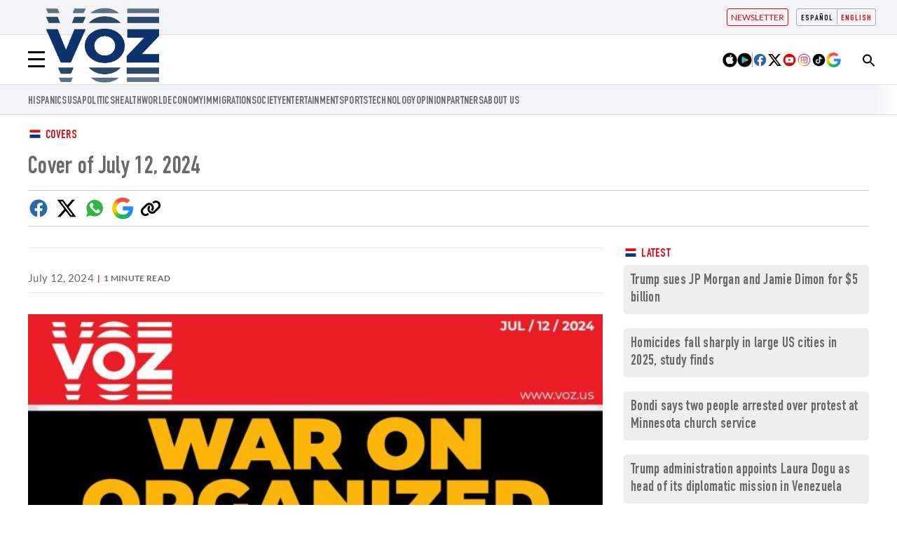

--- FILE ---
content_type: text/html; charset=UTF-8
request_url: https://voz.us/en/covers/240712/14496/cover-of-july-11-2024.html
body_size: 65095
content:
<!DOCTYPE html>
<html lang="en">

    <head>
        <meta http-equiv="Content-Type" content="text/html; charset=utf-8" />
        <meta name="viewport" content="width=device-width, initial-scale=1.0"/>
                    

            
        
                                
            
                 

<title>Cover of July 12, 2024</title>
<meta name="title" content="Cover of July 12, 2024" />
<meta name="description" content="" />
<meta name="keywords" content="portada, 12, julio, 2024" />
<link rel="canonical" href="https://voz.us/en/covers/240712/14496/cover-of-july-11-2024.html" />

<meta name="date" content="2024-07-12T12:16:10Z"/>
<meta name="robots" content="index, follow,max-image-preview:large" />
<meta property="article:modified_time" content="2024-07-12T12:16:10Z" />
<meta property="article:published_time" content="2024-07-12T12:16:10Z" />
<meta name="DC.date.issued" content="2024-07-12T12:16:10Z"/>
<meta name="organization" content="Voz.us">
<meta property="article:section" content="Covers" />
<meta property="article:author" content="">
<!-- Google AdSense meta tags-->
<meta name="google-adsense-platform-account" content="ca-host-pub-2644536267352236">
<!-- End Google AdSense meta tags-->

<meta property="og:type" content="article" data-page-subject="true" />
<meta property="og:site_name" content="VOZ News"/>
<meta property="og:title" content="Cover of July 12, 2024" data-page-subject="true" />
<meta property="og:description" content="" data-page-subject="true" />
<meta property="og:image" content="https://imagenes.voz.us/files/og_thumbnail/uploads/2024/07/12/66911e5024a24.jpeg"/>
<meta property="og:image:width" content="1200"/>
<meta property="og:image:height" content="675"/>
<meta property="og:locale" content="en_US"/>
<meta property="og:url" content="https://voz.us/en/covers/240712/14496/cover-of-july-11-2024.html" data-page-subject="true" />

<meta name = "twitter:card" content="summary_large_image">
<meta name = "twitter:site" content="@vozmediausa"/>
<meta name = "twitter:creator" content="@vozmediausa"/>
<meta name="twitter:title" content="Cover of July 12, 2024" />
<meta name="twitter:description" content="" />
<meta name="twitter:image" content="https://imagenes.voz.us/files/og_thumbnail/uploads/2024/07/12/66911e5024a24.jpeg" />


<link rel="alternate" type="application/rss+xml" href="https://voz.us/en/rss/home.xml" />
<link rel="alternate" type="application/rss+xml" href="https://voz.us/en/rss/covers.xml" />


            
               <link href="https://voz.us/es/portadas/240712/14496/portada-12-julio-2024.html" rel="alternate" hreflang="es">
   
            
               <link href="https://voz.us/en/covers/240712/14496/cover-of-july-11-2024.html" rel="alternate" hreflang="en">
   
        
                    <link rel="stylesheet" type="text/css" href="/assets/screen.d5a9b3429c14e2632cfb.css?1768317000"/>

                    <script type="application/ld+json">{"@context":"https:\/\/schema.org","@type":"NewsArticle","mainEntityOfPage":{"@type":"WebPage","@id":"https:\/\/voz.us\/en\/covers\/240712\/14496\/cover-of-july-11-2024.html"},"headline":"Cover of July 12, 2024","alternativeHeadline":"","image":{"@type":"ImageObject","url":"https:\/\/imagenes.voz.us\/files\/og_thumbnail\/uploads\/2024\/07\/12\/66911e5024a24.jpeg","width":1200,"height":675},"datePublished":"2024-07-12T14:16:10+02:00","dateModified":"2024-07-12T14:16:10+02:00","keywords":"","publisher":{"@type":"Organization","name":"Voz.us","url":"https:\/\/voz.us","logo":{"@type":"ImageObject","url":"https:\/\/imagenes.voz.us\/static\/VozMedia_Logos_VOZ-MEDIA-LOGO.png","width":6809,"height":3758,"caption":"Voz.us"}},"description":"","articleSection":"Covers","articleBody":"","author":{"@type":"Person","name":null,"jobTitle":"Journalist","url":"https:\/\/voz.us\/en\/autores\/sin-autor\/"}}</script>
                    
   


    

    
<script> 
  console.log("Section Value: 'covers'");
  console.log("Content Category: 'politics'");
</script>

<script async src="https://securepubads.g.doubleclick.net/tag/js/gpt.js" crossorigin="anonymous"></script>

<script>
  window.googletag = window.googletag || {cmd: [] };

  googletag.cmd.push(function () {

    const responsiveAdSlot1 = googletag.defineSlot('/23198986703/vozus_desktop_sports_article_top_leaderboard_728x90', [[728, 90], [320,50], [320,100]], 'div-gpt-ad-1724956552727-0').addService(googletag.pubads());

    const responsiveAdSlot2 = googletag.defineSlot('/23198986703/vozus_desktop_sports_article_top_right_medium_rectangle_300x250', [300,250], 'div-gpt-ad-1724956777624-0').addService(googletag.pubads());

    const responsiveAdSlot3 = googletag.defineSlot('/23198986703/vozus_mWeb_article_top_mobile_leaderboard', [[320, 50], [320,100], [728,90]], 'div-gpt-ad-1726802263643-0').addService(googletag.pubads());

    const responsiveAdSlot4 = googletag.defineSlot('/23198986703/vozus_global_article_in_feed_display', [300, 250], 'div-gpt-ad-1727211725711-0').addService(googletag.pubads());

    const responsiveAdSlot5 = googletag.defineSlot('/23198986703/vozus_article_bottom_leaderboard', [[320, 50], [320, 100], [728, 90]], 'div-gpt-ad-1727229275217-0').addService(googletag.pubads());
   
    const interstitialSlot = googletag.defineOutOfPageSlot('/23198986703/vozus_mobile_interstitial_portrait_320x480', googletag.enums.OutOfPageFormat.INTERSTITIAL); 

          // Enable optional interstitial triggers and register the slot.
          interstitialSlot.addService(googletag.pubads()).setConfig({
            interstitial: { triggers: { navBar: true, unhideWindow: true, },},
          });
        
    const anchorSlot = googletag.defineOutOfPageSlot('/23198986703/vozus_desktop_anchor_leaderboard_728x90', googletag.enums.OutOfPageFormat.BOTTOM_ANCHOR).addService(googletag.pubads());


    // Set content_category targeting
    googletag.pubads().setTargeting('content_category', 'politics');
    googletag.pubads().enableLazyLoad({ fetchMarginPercent: 100, renderMarginPercent: 50, mobileScaling: 1.0 });
    googletag.pubads().setCentering(true);
    googletag.pubads().enableSingleRequest();
    googletag.pubads().collapseEmptyDivs(true);
    googletag.enableServices();
  });
</script>

<script>
    var width = screen.width;
    function isMobileDevice(){
        if(typeof window.ontouchstart !== 'undefined' && width <= 1024){
            return 'mobile';
        }else{
            return 'desktop';
        }
    }
    var platform = isMobileDevice();

    dataLayer = (function(){
        var mediatypes = [];
                                                                                                        
        function getGenericModules(content, mediatypes){
            if(/Twitter/i.test(content)){
                if(mediatypes.indexOf("html_twitter") == -1)
                    mediatypes.push("html_twitter");
            }
            else if(/Facebook/i.test(content)){
                if(mediatypes.indexOf("html_facebook") == -1)
                    mediatypes.push("html_facebook");
            }
            else if(/Instagram/i.test(content)){
                if(mediatypes.indexOf("html_instagram") == -1)
                    mediatypes.push("html_instagram");
            }

            else if(/Flourish/i.test(content)){
                if(mediatypes.indexOf("html_flourish") == -1)
                    mediatypes.push("html_flourish");
            }
            else if(/Genially/i.test(content)){
                if(mediatypes.indexOf("html_genially") == -1)
                    mediatypes.push("html_genially");
            }
            else if(/Spotify/i.test(content)){
                if(mediatypes.indexOf("html_spotify") == -1)
                    mediatypes.push("html_spotify");
            }
            else if(/Tiktok/i.test(content)){
                if(mediatypes.indexOf("html_tiktok") == -1)
                    mediatypes.push("html_tiktok");
            }
            else{
                if(mediatypes.indexOf("html_embed") == -1)
                    mediatypes.push("html_embed");
            }
            return mediatypes;
        }

        
        
        if(0 >= 1 || 1 >= 1 || 0 >= 1)
            mediatypes.push("imagen");
        if(0 >= 1 || 0 >= 1)
            mediatypes.push("video");
        if(0 >= 1)
            mediatypes.push("galeria");
        if(0 >= 1)
            mediatypes.push("minuto_a_minuto");
        if(0 >= 1)
            mediatypes.push("h2");
        if(0 >= 1)
            mediatypes.push("cita");
        if(0 >= 1)
            mediatypes.push("encuesta");

                
        return [{
            "sponsored": "0",
            "ads_enabled": "1",
            "layout": "articulo",
            "categoria_id": "16",
            "categoria": "covers",
            "subcategoria_id": '',
            "subcategoria": "",
            "terciariacategoria_id": '',
            "terciariacategoria": "",
            "lastmodify": "116",
            "createdby": "116",
            "firma": "",
            "fechapublicacion": "20240712",
            "keywords": "portada, 12, julio, 2024",
            "noticia_id": "14496",
            "mediatype": mediatypes,
            "seotag": "",
            'accesstype': "abierto",
            "idioma": "en",
            "platform": platform
        }];
    })();
</script>
<script src="https://s3.ap-south-1.amazonaws.com/assets.sociyally.com/shoptype-voz.js" defer></script>

    <script>
    document.addEventListener('DOMContentLoaded', function() {
        $('.c-header__aside--language__content .c-header__aside__link').map((i, e) => {
            var l = $(e).data('value');
            var k = $(`link[rel="alternate"][hreflang="${l === 'en' ? 'en' : l}"]`);
            k.length && $(e).attr('href', k.attr('href'));
        });
        
        const metaTag = document.querySelector('meta[property="article:modified_time"]');
        if (metaTag) {
            const modifiedTime = metaTag.getAttribute("content");
            const date = new Date(modifiedTime);
            const timestamp = Math.floor(date.getTime() / 1000);
            const twitterLink = document.querySelector(".c-icon-twitter");

            if (twitterLink) {
                let currentHref = twitterLink.getAttribute("href");

                const urlObj = new URL(currentHref);
                
                if (urlObj.searchParams.has("url")) {
                    const originalUrl = urlObj.searchParams.get("url");

                    const modifiedUrl = `${originalUrl}?timestamp=${timestamp}`;
                    
                    urlObj.searchParams.set("url", modifiedUrl);
                }

                twitterLink.setAttribute("href", urlObj.toString());
            }
        }
    });
</script>
<script>
    function reorderContent() {

        const imgTracking = document.querySelector('.img-tracking');
        
        if (imgTracking) {
            const src = imgTracking.getAttribute('src');
            const idMatch = src.match(/article-(\d+)$/);
            
            if (idMatch) {
                const articleIdToRemove = idMatch[1];
                
                const articles = document.querySelectorAll('.c-article');
                
                // Buscar y eliminar el artículo con el data-article-id correspondiente
                articles.forEach(article => {
                    if (article.getAttribute('data-article-id') === articleIdToRemove) {
                        article.remove();
                    }
                });
            }
        }

        const oListArticle = document.querySelector('.o-list.o-list--article');
        
        if (oListArticle) {
            const titleElement = oListArticle.querySelector('.c-title');
            const gridContainer = oListArticle.querySelector('.u-grid.u-grid-columns-3');
            const articles = gridContainer.querySelectorAll('.c-article');
            
            if (articles.length >= 3) {
                const tempContainer = document.createElement('div');
                
                // Mover los 3 primeros artículos al contenedor temporal
                for (let i = 0; i < 3; i++) {
                    articles[i].classList.add('c-article-no__image');
                    const figure = articles[i].querySelector('.c-article__thumb');
                    if (figure) {
                        figure.remove();
                    }
                    tempContainer.appendChild(articles[i]);
                }
                
                oListArticle.insertBefore(tempContainer, titleElement);
            }

            const remainingArticles = gridContainer.querySelectorAll('.c-article');
            if (remainingArticles.length > 9) {
                remainingArticles[remainingArticles.length - 1].remove();
            }
        } else {
            return;
        }

        // 2. Mover .o-list--article al final de .c-detail-content
        const detailContent = document.querySelector('.c-detail-content');
        
        if (detailContent) {
            // Mover oListArticle al final de detailContent
            detailContent.appendChild(oListArticle);
        }
    }

    document.addEventListener('DOMContentLoaded', function() {
        const currentUrl = window.location.href;
        const adminRegex = /^https?:\/\/admin[\w.-]*\//;
        const isAdminUrl = adminRegex.test(currentUrl);
        if (!isAdminUrl) {
            reorderContent();
        }        
    });
</script>


    
        <script type="text/javascript" src="/assets/article.bundle.js?1768317000" defer></script>



    <script>
    // topc, setting, esi
</script>

    

                
                <script type="application/ld+json">[{"@context":"http:\/\/schema.org","@type":"BreadcrumbList","itemListElement":[{"@type":"ListItem","item":{"@id":"https:\/\/voz.us\/en","name":"VOZ","@type":"CollectionPage"},"position":0},{"@type":"ListItem","item":{"@id":"https:\/\/voz.us\/en\/covers","name":"Covers","@type":"CollectionPage"},"position":1},{"@type":"ListItem","item":{"@id":"https:\/\/voz.us\/en\/covers\/240712\/14496\/cover-of-july-11-2024.html","name":"Cover of July 12, 2024","@type":"ItemPage"},"position":2}]}]</script>
        <script type="text/javascript" src="/assets/video.bundle.js?1768317000" defer></script>
                            

        <script async="async" src="https://pagead2.googlesyndication.com/pagead/js/adsbygoogle.js?client=ca-pub-2100099278218418" crossorigin="anonymous"></script>
<link rel="stylesheet" type="text/css" href="https://imagenes.voz.us/static/custom_style.min.css?v=070425" onload="this.onload=null;this.rel='stylesheet'">
<link rel="stylesheet" type="text/css" href="https://imagenes.voz.us/static/print.min.css" media="print">

<script type="application/ld+json">{"@context":"https://schema.org","@graph":[{"@type":"WebPage","@id":"https://voz.us/","url":"https://voz.us/","name":"Voz.us - Voz News","isPartOf":{"@id":"https://voz.us/#website"},"about":{"@id":"https://voz.us/#organization"},"primaryImageOfPage":{"@id":"https://voz.us/#primaryimage"},"image":{"@id":"https://voz.us/#primaryimage"},"thumbnailUrl":"https://imagenes.voz.us/static/VozNews-logo_VOZ-NEWS-LOGO.png","datePublished":"2022-05-27T10:36:10+00:00","dateModified":"2024-04-29T01:56:33+00:00","description":"Voz Media es un boletín de noticias en línea que cubre noticias, política y actualidad con un análisis extenso.","breadcrumb":{"@id":"https://voz.us/#breadcrumb"},"inLanguage":"es","potentialAction":[{"@type":"ReadAction","target":["https://voz.us/"]}]},{"@type":"ImageObject","inLanguage":"es","@id":"https://voz.us/#primaryimage","url":"https://imagenes.voz.us/static/VozNews-logo_VOZ-NEWS-LOGO.png","contentUrl":"https://imagenes.voz.us/static/VozNews-logo_VOZ-NEWS-LOGO.png","width":600,"height":60},{"@type":"BreadcrumbList","@id":"https://voz.us/#breadcrumb","itemListElement":[{"@type":"ListItem","position":1,"name":"Home"}]},{"@type":"WebSite","@id":"https://voz.us/#website","url":"https://voz.us/","name":"Voz News","description":"News Network","publisher":{"@id":"https://voz.us/#organization"},"potentialAction":[{"@type":"SearchAction","target":{"@type":"EntryPoint","urlTemplate":"https://voz.us/?s={search_term_string}"},"query-input":"required name=search_term_string"}],"inLanguage":"es"},{"@type":"Organization","@id":"https://voz.us/#organization","name":"Voz.us","url":"https://voz.us/","logo":{"@type":"ImageObject","inLanguage":"es","@id":"https://voz.us/#/schema/logo/image/","url":"https://imagenes.voz.us/static/VozNews-logo_VOZ-NEWS-LOGO.png","contentUrl":"https://imagenes.voz.us/static/VozNews-logo_VOZ-NEWS-LOGO.png","width":600,"height":60,"caption":"Voz.us"},"image":{"@id":"https://voz.us/#/schema/logo/image/"}}]}</script>
<script>
document.addEventListener("DOMContentLoaded", function(event) {

    var elem = document.getElementsByClassName('js-add-sticky');

    for (let index = 0; index < elem.length; index++) {
        elem[index].parentElement.parentElement.classList.add('u-sticky');
        elem[index].parentElement.parentElement.parentElement.classList.add("u-flex-grow");
        elem[index].parentElement.parentElement.parentElement.parentElement.classList.add("u-flex");
    }

  });
</script>

<style>
.c-article--visual.size-4 {padding-bottom:30px}
@media (max-width: 991px) {.o-container-grid .o-container-module .embed {margin:0 0 20px 0}}
/*Admin*/
body.wf-editor .c-nav__wrap__search button {background-color: #0c336b;}
body.wf-editor div[data-wf-page-title*="preheader"] {max-width: 50%;left: 210px; position: absolute;}
body.wf-editor div[data-wf-page-title*="preheader"].wf-editable {min-height:auto;}
body.wf-editor div[data-wf-page-title*="preheader"] .c-header__aside {position:inherit; max-width:100%;left:inherit;}
body.wf-editor div[data-wf-page-title*="preheader"] .c-header__aside:after {top:-5px;} 
body.wf-editor .wf-page-container {max-width:1220px;}
.modal-overlay{display:none;position:fixed;top:0;left:0;width:100%;height:100%;z-index:1000;background-color:rgba(0,0,0,.5);justify-content:center;align-items:center}.modal,.modal-overlay.active{display:flex}.modal{position:relative;background-color:#fff;padding:0;box-shadow:0 4px 8px rgba(0,0,0,.2);border-radius:8px;z-index:2147483648;width:600px;height:600px;max-width:95%;max-height:90%;overflow:hidden;justify-content:center;align-items:center}.close-modal{position:absolute;top:10px;right:10px;cursor:pointer;font-size:1.2rem;color:red;z-index:2147483649}#external-form{width:100%;height:100%;border:none}@media screen and (max-width:600px){.modal{width:95%;height:70%;overflow-y:auto}.close-modal{font-size:1rem}}
/* traspasar a custom_style*/
.c-article--opinion:not(.c-article--reverse) > .c-article__txt:first-child {
    padding-top: 43px;
}

.c-article--opinion > .c-article__txt:first-child  .c-article__info__content {
        left: 0;
    }

.c-article--opinion.c-article--reverse > .c-article__txt:first-child .c-article__info__content{
	position: relative; bottom: 0; left:0; margin-top: 20px;order:5;
}
@media (min-width: 768px) {
    .c-article--opinion:not(.c-article--reverse) > .c-article__txt:first-child  .c-article__info__content {
        left: 20px;
    }
}



</style>
<!-- Twitter universal website tag code -->
<script async>
!function(e,t,n,s,u,a){e.twq||(s=e.twq=function(){s.exe?s.exe.apply(s,arguments):s.queue.push(arguments);
},s.version='1.1',s.queue=[],u=t.createElement(n),u.async=!0,u.src='//static.ads-twitter.com/uwt.js',
a=t.getElementsByTagName(n)[0],a.parentNode.insertBefore(u,a))}(window,document,'script');
// Insert Twitter Pixel ID and Standard Event data below
twq('init','oc6d6');
twq('track','PageView');
</script>
<!-- End Twitter universal website tag code -->
<!-- Global site tag (gtag.js) - Google Analytics -->
<script async src="https://www.googletagmanager.com/gtag/js?id=G-M6LZ7NFN70"></script>
<script async>
  window.dataLayer = window.dataLayer || [];
  function gtag(){dataLayer.push(arguments);}
  gtag('js', new Date());
  gtag('config', 'G-M6LZ7NFN70');
</script>
<!-- Google Analytics -->
<!-- Google tag (gtag.js) -->
<script async src="https://www.googletagmanager.com/gtag/js?id=AW-10982747635"></script>
<script async>
  window.dataLayer = window.dataLayer || [];
  function gtag(){dataLayer.push(arguments);}
  gtag('js', new Date());

  gtag('config', 'AW-10982747635');
</script>
<!-- Google Tag Manager -->
<script async>(function(w,d,s,l,i){w[l]=w[l]||[];w[l].push({'gtm.start':
new Date().getTime(),event:'gtm.js'});var f=d.getElementsByTagName(s)[0],
j=d.createElement(s),dl=l!='dataLayer'?'&l='+l:'';j.async=true;j.src=
'https://www.googletagmanager.com/gtm.js?id='+i+dl;f.parentNode.insertBefore(j,f);
})(window,document,'script','dataLayer','GTM-NZL9W9T');</script>

    
    </head>
    <body     class="article-page"
>
                    <!-- Google Tag Manager (noscript) -->
<noscript><iframe src="https://www.googletagmanager.com/ns.html?id:GTM-NZL9W9T"
height="0" width="0" style="display:none;visibility:hidden"></iframe></noscript>
<!-- End Google Tag Manager (noscript) -->
                            <div class="c-add-wall c-add-wall-top"></div>
        
                                        
                
    

<header class="c-header">   
    <aside class="c-header__aside c-header__aside--language">
        <div class="o-container"> 
                       
                        
            <div class="c-header__aside--language__content">
                                <a class="c-header__aside__link" data-value="es" href="/es/portadas/"><span class="c-header__aside__txt">Español</span></a>
                <a class="c-header__aside__link active" data-value="en" href=""><span class="c-header__aside__txt">English</span></a>
                  
            </div>         
            <div class="c-header__aside--links__content">
                <a class="c-header__aside__link c-header__aside__link--newsletter" href="https://voz.us/en/subscribe-to-our-newsletter.html">
                    <span class="c-header__aside__icon"> Newsletter</span>
                </a>                
            </div>
            <button class="c-header__search" data-type="search">
                <svg width="20" height="20" class="search-icon" role="img" viewBox="2 9 20 5" focusable="false" aria-label="Search">
                    <path class="search-icon-path" d="M15.5 14h-.79l-.28-.27C15.41 12.59 16 11.11 16 9.5 16 5.91 13.09 3 9.5 3S3 5.91 3 9.5 5.91 16 9.5 16c1.61 0 3.09-.59 4.23-1.57l.27.28v.79l5 4.99L20.49 19l-4.99-5zm-6 0C7.01 14 5 11.99 5 9.5S7.01 5 9.5 5 14 7.01 14 9.5 11.99 14 9.5 14z"></path>
                </svg>
            </button>
                         
        </div>
    </aside>
         <div class="c-header--search ">
        <form action="/en/search/" class="c-header--form__search" target="_top">
            <input type="text" name="query" id="search_input2" placeholder="Search...">
            <p class="c-header__search--close">
                <svg class="c-header__search__icon--close" aria-label="Cerrar" focusable="false" role="img" fill="currentColor" height="18" width="18" version="1.1" xmlns="http://www.w3.org/2000/svg" xmlns:xlink="http://www.w3.org/1999/xlink" viewBox="0 0 490 490">
                    <polygon points="456.851,0 245,212.564 33.149,0 0.708,32.337 212.669,245.004 0.708,457.678 33.149,490 245,277.443 456.851,490 489.292,457.678 277.331,245.004 489.292,32.337 "></polygon>
                </svg>
            </p>                        
        </form>
    </div>
        
    <div class="o-container">
        <button class="c-header__nav-btn" data-type="menu" aria-label="Menu" >
            <div class="hamburger-box">
                <div class="hamburger-inner"></div>
            </div>
            <span class="sr-only">Menú</span>
        </button>
               <a href="https://voz.us/en/" title="Voz.us" class="c-header__brand">
            <img width="292" height="170" src="https://voz.us/videos/Blue-VOZ-cinta-amarilla.png" alt="Voz media US">
            <span class="sr-only">Voz.us</span>   
        </a>
                <div class="c-header__options">
            <div class="c-nav__apps">
                <a class="c-nav__apps__link" target="_blank" href="https://apps.apple.com/us/app/voz-media-app/id1668789260?uo=4">
                    <img loading="lazy" src="https://imagenes.voz.us/static/apple.png" alt="Apple store Voz-media"/>
                </a>
                <a class="c-nav__apps__link" target="_blank" href="https://play.google.com/store/apps/details?id=com.voz.app&pli=1">
                    <img loading="lazy" src="https://imagenes.voz.us/static/play-store.png" alt="Play store Voz Media"/>
                </a>     
            </div>        
            <div class="c-nav__share">  
                <a class="c-nav__share__link" rel="noopener noreferrer" target="_blank" href="https://www.facebook.com/VozMediaUSA/">
                    <img loading="lazy" alt="" src="https://imagenes.voz.us/static/facebook.svg" alt="Facebook Voz Media">        
                </a>
            
                <a class="c-nav__share__link" rel="noopener noreferrer" target="_blank" href="https://twitter.com/vozmediausa">
                    <img loading="lazy" alt="" src="https://imagenes.voz.us/static/x-twitter.svg" alt="Twitter Voz Media">            
                </a>
            
                <a class="c-nav__share__link" rel="noopener noreferrer" target="_blank" href="https://www.youtube.com/channel/UCm8RLxPfpn7r6Nuu8lKnerQ">
                    <img loading="lazy" alt="" src="https://imagenes.voz.us/static/youtube.svg" alt="Youtube Voz Media">            
                </a>
            
                <a class="c-nav__share__link" rel="noopener noreferrer" target="_blank" href="https://www.instagram.com/vozmediaus/">
                    <img loading="lazy" alt="" src="https://imagenes.voz.us/static/instagram.svg" alt="Instagram Voz Media">            
                </a>
            
                <a class="c-nav__share__link" rel="noopener noreferrer" target="_blank" href="https://www.tiktok.com/@vozmediausa">
                    <img loading="lazy" alt="" src="https://imagenes.voz.us/static/tiktok.svg" alt="Tik Tok Voz Media">            
                </a>
                
                <a class="c-nav__share__link" rel="noopener noreferrer" target="_blank" href="https://profile.google.com/cp/Cg0vZy8xMXR3ajZ6c2x3">
                    <img loading="lazy" alt="" src="https://imagenes.voz.us/static/Google-discover.svg" alt="Google Voz Media">            
                </a>
            </div>
        </div>
            </div>  
    <div class="c-header__nav-bottom-container">
    <div><nav class="c-header__nav c-header__nav-bottom">
    
<a href="https://voz.us/en/temas/hispanics/" title="Hispanics">hispanics</a><a href="https://voz.us/en/temas/united-states-1/" title="USA">USA</a><a href="https://voz.us/en/politics/" title="Politics">POLITICS</a><a href="https://voz.us/en/health/" title="Health">Health</a><a href="https://voz.us/en/world/" title="World">WORLD</a><a href="https://voz.us/en/economy/" title="Economy">ECONOMY</a><a href="https://voz.us/en/temas/immigration/" title="Immigration">Immigration</a><a href="https://voz.us/en/society/" title="Society">SOCIETY</a><a href="https://voz.us/en/entertainment/" title="Entertainment">entertainment</a><a href="https://voz.us/en/sports/" title="Sports">Sports</a><a href="https://voz.us/en/technology/" title="Technology">Technology</a><a href="https://voz.us/en/opinion/" title="Opinion">OPINION</a><a href="https://voz.us/en/temas/partners/" title="Partners">Partners</a><a href="https://voz.us/en/sobre-nosotros.html" title="About Us">About Us</a></nav></div>
    </div> 
        <script src="https://ajax.googleapis.com/ajax/libs/jquery/3.6.3/jquery.min.js"></script>
    <script>   
        //Search top toggle
        var search = document.querySelectorAll('[data-type="search"]');
        for (var i = 0, len = search.length; i < len; i++) {
        search[i].onclick = function() {       

            if (document.body.classList) {
            document.body.classList.toggle("open-search");
            } else {
            // For IE9
            var classes = this.className.split(" ");
            var i = classes.indexOf("open-search");

            if (i >= 0)
                this.splice(i, 1);
            else
                classes.push("open-search");
            this.className = classes.join(" ");
            }
        };
        
        }
        var close_search =  document.querySelector(".c-header__search--close"); 
        close_search.onclick = function() { 
            if (document.body.classList) {
                document.body.classList.toggle("open-search");    
            }

        };       
        
    
    </script>
    </header>
   

                <nav class="c-nav">
            <div class="o-container">
                                    <div><div class="c-nav__wrap">
    <form action="/en/search/" class="c-nav__wrap__search" target="_top">
        <input type="text" name="query" id="search_input" placeholder="Search...">
        <button class="btn" type="submit">
            <span>Search</span>
        </button>
    </form>
    <div class="c-nav__wrap__menu" aria-label="Menú principal" role="navigation" itemscope="itemscope" itemtype="https://schema.org/SiteNavigationElement">
        <ul role="menu">
            
            
            
            
            
        <li class="c-nav__wrap__menu__item " itemprop="name" role="menuitem">
            
                
            <a itemprop="url" href="https://voz.us/en/temas/hispanics/" title="Hispanics" aria-label="hispanics">hispanics</a></li><li class="c-nav__wrap__menu__item " itemprop="name">
            
                <div>
                    
                <a itemprop="url" href="https://voz.us/en/temas/united-states-1/" title="USA" aria-label="USA">USA</a></div>
                <button class="c-nav__wrap__menu__btn first-level" aria-label="Abrir">
                    <svg xmlns="http://www.w3.org/2000/svg" viewbox="0 0 256 512" width="20" height="20">
    <path fill="currentColor" d="M64 448c-8.188 0-16.38-3.125-22.62-9.375c-12.5-12.5-12.5-32.75 0-45.25L178.8 256L41.38 118.6c-12.5-12.5-12.5-32.75 0-45.25s32.75-12.5 45.25 0l160 160c12.5 12.5 12.5 32.75 0 45.25l-160 160C80.38 444.9 72.19 448 64 448z"></path>
</svg>
                    <span class="sr-only">Abrir</span>
                </button>
                <ul class="c-nav__wrap__menu__subitem" itemscope="navigation" itemtype="https://schema.org/SiteNavigationElement">
                    
                <li itemprop="name" role="menuitem">
                        
                    <a itemprop="url" href="https://voz.us/en/temas/california/" title="California" aria-label="california">california</a></li><li itemprop="name" role="menuitem">
                        
                    <a itemprop="url" href="https://voz.us/en/temas/texas/" title="Texas" aria-label="Texas">Texas</a></li><li itemprop="name" role="menuitem">
                        
                    <a itemprop="url" href="https://voz.us/en/temas/florida/" title="Florida" aria-label="Florida">Florida</a></li><li itemprop="name" role="menuitem">
                        
                    <a itemprop="url" href="https://voz.us/en/temas/new-york-1/" title="New York" aria-label="New York">New York</a></li></ul>
            </li><li class="c-nav__wrap__menu__item " itemprop="name" role="menuitem">
            
                
            <a itemprop="url" href="https://voz.us/en/politics/" title="POLITICS" aria-label="POLITICS">POLITICS</a></li><li class="c-nav__wrap__menu__item " itemprop="name" role="menuitem">
            
                
            <a itemprop="url" href="https://voz.us/es/temas/inmigracion/" title="Immigration" aria-label="Immigration">Immigration</a></li><li class="c-nav__wrap__menu__item " itemprop="name" role="menuitem">
            
                
            <a itemprop="url" href="https://voz.us/en/economy/" title="Economy" aria-label="economy">economy</a></li><li class="c-nav__wrap__menu__item " itemprop="name" role="menuitem">
            
                
            <a itemprop="url" href="https://voz.us/en/health/" title="Health" aria-label="Health">Health</a></li><li class="c-nav__wrap__menu__item " itemprop="name" role="menuitem">
            
                
            <a itemprop="url" href="https://voz.us/en/family-wellness-health/" title="Family and Wellness" aria-label="Family and Wellness">Family and Wellness</a></li><li class="c-nav__wrap__menu__item " itemprop="name" role="menuitem">
            
                
            <a itemprop="url" href="https://voz.us/en/vivas-plenas/" title="Vivas y plenas" aria-label="Vivas y plenas">Vivas y plenas</a></li><li class="c-nav__wrap__menu__item " itemprop="name" role="menuitem">
            
                
            <a itemprop="url" href="https://voz.us/en/society/" title="Society" aria-label="Society">Society</a></li><li class="c-nav__wrap__menu__item " itemprop="name">
            
                <div>
                    
                <a itemprop="url" href="https://voz.us/en/world/" title="World" aria-label="World">World</a></div>
                <button class="c-nav__wrap__menu__btn first-level" aria-label="Abrir">
                    <svg xmlns="http://www.w3.org/2000/svg" viewbox="0 0 256 512" width="20" height="20">
    <path fill="currentColor" d="M64 448c-8.188 0-16.38-3.125-22.62-9.375c-12.5-12.5-12.5-32.75 0-45.25L178.8 256L41.38 118.6c-12.5-12.5-12.5-32.75 0-45.25s32.75-12.5 45.25 0l160 160c12.5 12.5 12.5 32.75 0 45.25l-160 160C80.38 444.9 72.19 448 64 448z"></path>
</svg>
                    <span class="sr-only">Abrir</span>
                </button>
                <ul class="c-nav__wrap__menu__subitem" itemscope="navigation" itemtype="https://schema.org/SiteNavigationElement">
                    
                <li itemprop="name" role="menuitem">
                        
                    <a itemprop="url" href="https://voz.us/en/temas/mexico/" title="Mexico" aria-label="Mexico">Mexico</a></li><li itemprop="name" role="menuitem">
                        
                    <a itemprop="url" href="https://voz.us/en/temas/venezuela/" title="Venezuela" aria-label="Venezuela">Venezuela</a></li><li itemprop="name" role="menuitem">
                        
                    <a itemprop="url" href="https://voz.us/en/temas/cuba/" title="Cuba" aria-label="Cuba">Cuba</a></li><li itemprop="name" role="menuitem">
                        
                    <a itemprop="url" href="https://voz.us/en/temas/puerto-rico/" title="Puerto Rico" aria-label="Puerto Rico">Puerto Rico</a></li><li itemprop="name" role="menuitem">
                        
                    <a itemprop="url" href="https://voz.us/en/temas/argentina/" title="Argentina" aria-label="Argentina">Argentina</a></li></ul>
            </li><li class="c-nav__wrap__menu__item " itemprop="name">
            
                <div>
                    
                <a itemprop="url" href="https://voz.us/en/temas/partners/" title="Partners" aria-label="Partners">Partners</a></div>
                <button class="c-nav__wrap__menu__btn first-level" aria-label="Abrir">
                    <svg xmlns="http://www.w3.org/2000/svg" viewbox="0 0 256 512" width="20" height="20">
    <path fill="currentColor" d="M64 448c-8.188 0-16.38-3.125-22.62-9.375c-12.5-12.5-12.5-32.75 0-45.25L178.8 256L41.38 118.6c-12.5-12.5-12.5-32.75 0-45.25s32.75-12.5 45.25 0l160 160c12.5 12.5 12.5 32.75 0 45.25l-160 160C80.38 444.9 72.19 448 64 448z"></path>
</svg>
                    <span class="sr-only">Abrir</span>
                </button>
                <ul class="c-nav__wrap__menu__subitem" itemscope="navigation" itemtype="https://schema.org/SiteNavigationElement">
                    
                <li itemprop="name" role="menuitem">
                        
                    <a itemprop="url" href="https://voz.us/en/just-the-news/" title="Just The News" aria-label="Just The News">Just The News</a></li><li itemprop="name" role="menuitem">
                        
                    <a itemprop="url" href="https://voz.us/en/prageru/" title="Prager-U" aria-label="Prager-U">Prager-U</a></li><li itemprop="name" role="menuitem">
                        
                    <a itemprop="url" href="https://voz.us/en/gatestone/" title="Gatestone Institute" aria-label="Gatestone Institute">Gatestone Institute</a></li><li itemprop="name" role="menuitem">
                        
                    <a itemprop="url" href="https://voz.us/en/mundo/jns/" title="JNS" aria-label="JNS">JNS</a></li></ul>
            </li><li class="c-nav__wrap__menu__item " itemprop="name" role="menuitem">
            
                
            <a itemprop="url" href="https://voz.us/en/entertainment/" title="Entertainment" aria-label="Entertainment">Entertainment</a></li><li class="c-nav__wrap__menu__item " itemprop="name" role="menuitem">
            
                
            <a itemprop="url" href="https://voz.us/en/sports/" title="Sports" aria-label="Sports">Sports</a></li><li class="c-nav__wrap__menu__item " itemprop="name" role="menuitem">
            
                
            <a itemprop="url" href="https://voz.us/en/technology/" title="Technology" aria-label="Technology">Technology</a></li><li class="c-nav__wrap__menu__item " itemprop="name" role="menuitem">
            
                
            <a itemprop="url" href="https://voz.us/en/opinion/" title="Opinion" aria-label="Opinion">Opinion</a></li><li class="c-nav__wrap__menu__item " itemprop="name" role="menuitem">
            
                
            <a itemprop="url" href="https://voz.us/en/sobre-nosotros.html" title="About Us" aria-label="About Us">About Us</a></li><li class="c-nav__highlight " itemprop="name" role="menuitem">
            
                
            <a class="c-nav__hightlight__item " itemprop="url" href="https://voz.us/en/subscribe-to-our-newsletter.html" title="NEWSLETTERS" aria-label="NEWSLETTER">NEWSLETTER</a></li><li class="c-nav__share " itemprop="name" role="menuitem">
                
            <strong>
                    <a rel="noopener noreferrer nofollow" target="_blank" itemprop="url" href="https://www.facebook.com/VozMediaUSA/">
                        <img loading="lazy" alt="Facebook Voz" src="https://imagenes.voz.us/uploads/2024/06/19/66728126b9045.svg" data-full-src="https://imagenes.voz.us/uploads/2024/06/19/66728126b9045.svg">
                        
                    </a>
                </strong><strong>
                    <a rel="noopener noreferrer nofollow" target="_blank" itemprop="url" href="https://x.com/vozmediausa">
                        <img loading="lazy" alt="Twitter Voz Media" src="https://imagenes.voz.us/uploads/2024/06/19/667281904acc2.svg" data-full-src="https://imagenes.voz.us/uploads/2024/06/19/667281904acc2.svg">
                        
                    </a>
                </strong><strong>
                    <a rel="noopener noreferrer nofollow" target="_blank" itemprop="url" href="https://www.youtube.com/channel/UCm8RLxPfpn7r6Nuu8lKnerQ">
                        <img loading="lazy" alt="Youtube Voz Media" src="https://imagenes.voz.us/uploads/2024/06/19/66728204c39db.svg" data-full-src="https://imagenes.voz.us/uploads/2024/06/19/66728204c39db.svg">
                        
                    </a>
                </strong><strong>
                    <a rel="noopener noreferrer nofollow" target="_blank" itemprop="url" href="https://www.instagram.com/vozmediaus/">
                        <img loading="lazy" alt="Instagram Voz Media" src="https://imagenes.voz.us/uploads/2024/06/19/6672824bd4c7c.svg" data-full-src="https://imagenes.voz.us/uploads/2024/06/19/6672824bd4c7c.svg">
                        
                    </a>
                </strong><strong>
                    <a rel="noopener noreferrer" target="_self" itemprop="url" href="https://www.tiktok.com/@vozmediausa">
                        <img loading="lazy" alt="TikTok Voz Media" src="https://imagenes.voz.us/uploads/2024/06/19/6672829537e21.svg" data-full-src="https://imagenes.voz.us/uploads/2024/06/19/6672829537e21.svg">
                        
                    </a>
                </strong></li></ul>
    </div>
</div></div>
                            </div>
        </nav>
            <main class="content ">
                                
        
                                    
        
                                    <!-- /23198986703/vozus_desktop_sports_article_top_leaderboard_728x90 -->
    <div id='div-gpt-ad-1724956552727-0' style='min-width: 1px; min-height: 1x; display:none; margin-bottom: 10px;'>
  </div> 
        
                            
                    <section class="o-section">
        <div class="o-container ">
            

            <div><article class="c-detail">
                        <div class="c-detail-top">
                            
            
                            <div class="c-detail__interview">
                    
                </div>
            
                            <div class="c-detail__bar">
                    <nav class="c-detail__bar__category">
                        <a href="/en/covers/">Covers</a>
                    </nav>
                </div>
                <div class="c-detail__supratitle__content">
                                        
                </div>
                                        <div class="default-title">
                    
                <h1 class="c-detail__title">Cover of July 12, 2024</h1></div>
                                        <div class="default-epigraph">
                    
                </div>
            
                            <div class="c-detail-top__extra">
                    
                </div>
            
                                                                    
<nav class="c-detail__share">
                        <a class="c-icon c-icon-facebook" title="Share onFacebook" data-gtm-social-provider="facebook" rel="nofollow" target="_blank" href="https://www.facebook.com/sharer/sharer.php?u=https://voz.us/en/covers/240712/14496/cover-of-july-11-2024.html#utm_source=rrss-comp&amp;utm_medium=fb&amp;utm_campaign=fixed-btn">
                <span class="sr-only">Facebook</span>
            </a>
                            <a class="c-icon c-icon-twitter" title="Share onTwitter" data-gtm-social-provider="twitter" rel="nofollow" target="_blank" href="https://twitter.com/intent/tweet?text=Cover%20of%20July%2012%2C%202024&amp;url=https://voz.us/en/covers/240712/14496/cover-of-july-11-2024.html#utm_source=rrss-comp&amp;utm_medium=tw&amp;utm_campaign=fixed-btn">
                <span class="sr-only">Twitter</span>
            </a>
                                            <a class="c-icon c-icon-md c-icon-whatsapp" title="Share onWhatsapp" data-gtm-social-provider="whatsapp" rel="nofollow" target="_blank" href="https://web.whatsapp.com/send?text=Cover%20of%20July%2012%2C%202024%20https://voz.us/en/covers/240712/14496/cover-of-july-11-2024.html#utm_source=rrss-comp&amp;utm_medium=wh&amp;utm_campaign=fixed-btn">
                <span class="sr-only">Whatsapp</span>
            </a>
            <a class="c-icon c-icon-xs c-icon-whatsapp" data-gtm-social-provider="whatsapp" rel="nofollow" target="_blank" href="whatsapp://send?text=Cover%20of%20July%2012%2C%202024%20https://voz.us/en/covers/240712/14496/cover-of-july-11-2024.html#utm_source=rrss-comp&amp;utm_medium=wh&amp;utm_campaign=fixed-btn">
                <span class="sr-only">Whatsapp</span>
            </a>
                                                        <a class="c-icon c-icon-google" title="Google Voz Media" href="https://profile.google.com/cp/Cg0vZy8xMXR3ajZ6c2x3" rel="noopener noreferrer nofollow" target="_blank">
                <span class="sr-only">Google Discover</span>
            </a>
                <a class="c-icon c-icon-copy" title="Copy link" data-msg-copied="Link copied" href="https://voz.us/en/covers/240712/14496/cover-of-july-11-2024.html" target="_blank">

            <span class="sr-only">Copy link</span>
        </a>
        <!-- Comments disabled -->

    </nav>
            
        </div>
        <div class="c-detail-content">
                                                    <div class="c-detail__media_main__content">
        


        
        
    </div>

                                                        <div class="c-detail__body">
                                            
 


<div class="c-detail__author full">
    <div></div>

    <div class="c-detail__author__title">
        <div class="c-detail__author__info">
            <span class="c-detail__author__name__label">Published by</span>
            
        <div class="c-detail__author__name "><span class="c-detail__author__name"></span></div></div>
        <div class="c-detail__author__info">
            
        </div>

                    <p class="c-detail__info__more c-detail__info__more__no_time">
                <time datetime="2024-07-12T07:16:10-05:00">12 de julio, 2024</time>
            </p>
        
                    <p class="c-detail__info__reading-time"></p>
            </div>
</div>
                                                                <div class="c-detail__tags-content">
                            
                        <div></div></div>

                                                                                            <!-- /23198986703/vozus_mWeb_article_top_mobile_leaderboard -->
<div id="div-gpt-ad-1726802263643-0" style="min-width: 320px; min-height: 50px;">
</div>
                                                                                                            
                                                                                                                                        
                                                                                                                                        

                                                                                                                                        

                                                                                                                                        

                                                                                                                                        
                                                                                                                                        
                                                                                                                                        
                                                                                                                                        




                                                                                                                                        
                                                                                                                                        
                                                                                                                                                                                                                    
                                                                                                                                        
                                                                                                                                        
                                                                                                                                                        
                                    <figure class="c-detail__media ">
    
    

    <div class="c-detail__media__thumb">
        <picture data-size="w:414,h:276"><source srcset="https://imagenes.voz.us/files/vertical_image_desktop/uploads/2024/07/12/66911e5024a24.jpeg" media="(min-width: 992px)"><source srcset="https://imagenes.voz.us/files/vertical_image_tablet/uploads/2024/07/12/66911e5024a24.jpeg" media="(min-width: 768px)"><img src="https://imagenes.voz.us/files/vertical_image_mobile/uploads/2024/07/12/66911e5024a24.jpeg" data-full-src="https://imagenes.voz.us/uploads/2024/07/12/66911e5024a24.jpeg" loading="lazy" width="414" height="276"></picture>
    </div>
    <figcaption class="c-detail__media__txt">
        <p class="c-detail__media__subtitle">
                
            
        </p>
    </figcaption>
</figure></div>
                        <!-- PageController::showAction add snp-roba-6 -->
        <script>
  const pageLang = document.documentElement.lang;
  let frm_src = "https://voz.us/videos/form.html";

  let titleText = "", regularText = "";

  if (pageLang === "en") {
    titleText = "🛠 Do you think there is anything wrong in this article?";
    regularText = "If you believe you found an error or inaccuracy, please let us know by completing the form below. Your help allows us to improve!";
  } else {
    titleText = "🛠 ¿Cree que hay algún error en esta noticia?";
    regularText = "Si cree que detectó un error o incorrección, por favor háganoslo saber completando el siguiente formulario. ¡Su ayuda nos permite mejorar!";
  }

  const paragraph = document.createElement("div");
  paragraph.className = "paragraph c-detail__report";
  paragraph.style.marginTop = "15px";
  paragraph.style.marginBottom = "15px";
  paragraph.style.fontFamily = "sans-serif";
  paragraph.innerHTML = `
    <h3 class="c-detail__despiece--title">${titleText}</h3>
    <p style="margin-bottom: 0;"><a href="#" id="contact-us-link">${regularText}</a></p>
  `;

  document.currentScript.parentNode.insertBefore(paragraph, document.currentScript);
</script>

<!-- Modal Overlay -->
<div id="modal-overlay" class="modal-overlay">
  <div class="modal">
    <span class="close-modal" id="close-modal">x</span>
    <iframe id="external-form" src="" title="Contact Us Form"></iframe>
  </div>
</div>

<script>
  const contactUsLink = document.getElementById("contact-us-link"),
        modalOverlay = document.getElementById("modal-overlay"),
        closeModal = document.getElementById("close-modal"),
        iframe = document.getElementById("external-form");

  contactUsLink.addEventListener("click", (e) => {
    e.preventDefault();
    iframe.src = "https://voz.us/videos/form.html";
    modalOverlay.classList.add("active");
  });

  closeModal.addEventListener("click", () => {
    modalOverlay.classList.remove("active");
    iframe.src = "";
  });

  modalOverlay.addEventListener("click", (e) => {
    if (e.target === modalOverlay) {
      modalOverlay.classList.remove("active");
      iframe.src = "";
    }
  });
</script>
</div>
                    <div class="c-detail-sidebar">
                <div class="u-flex-grow">
                    <div class="add-300-container u-sticky">
                        <!--vozus_article_medium_rectangle-->
<div id="div-gpt-ad-1724956777624-0" style="min-width: 300px; min-height: 250px; display: none; margin-bottom: 10px;">
</div>
                                                <!-- nop -->
                    </div>
                </div>
                <div class="u-grid u-sticky">
                                                
                    <div><div><div class="c-free-html ">
    
    
<div><h2 class="c-list__title c-list__title--color">
                        LATEST
                    </h2><div class="c-list__wrap">
            
            
        
                
    
    <article class="c-list__item page anonimous">
                            <figure class="c-list__item__thumb">        <img loading="lazy" src="https://imagenes.voz.us/files/listing_list_color/uploads/2026/01/22/697284b215a8d.jpeg" alt="Jamie Dimon en el Foro Económico Mundial/ Fabrice Coffrini" width="80" height="50">
</figure>
    
        <div class="c-list__item__txt">
                            <h2 class="c-list__item__title" itemprop="headline">
            <a href="https://voz.us/en/politics/260122/32760/trump-sued-jp-morgan-and-jamie-dimon-for-5-billion.html" class="page-link">
                Trump sues JP Morgan and Jamie Dimon for $5 billion
            </a>
    </h2>

                                </div>
    </article>


        
            
            
        
    
    
    <article class="c-list__item page anonimous">
                            <figure class="c-list__item__thumb">        <img loading="lazy" src="https://imagenes.voz.us/files/listing_list_color/uploads/2025/07/16/6876f1bf6ffad.jpeg" alt="Agentes de policía aseguran una escena del crimen en Los Ángeles" width="80" height="50">
</figure>
    
        <div class="c-list__item__txt">
                            <h2 class="c-list__item__title" itemprop="headline">
            <a href="https://voz.us/en/society/260122/32762/homicides-fall-sharply-in-large-u-s-cities-in-2025-study-finds.html" class="page-link">
                Homicides fall sharply in large US cities in 2025, study finds
            </a>
    </h2>

                                </div>
    </article>


        
            
            
        
    
    
    <article class="c-list__item page anonimous">
                            <figure class="c-list__item__thumb">        <img loading="lazy" src="https://imagenes.voz.us/files/listing_list_color/uploads/2026/01/14/6967fcd0e599f.jpeg" alt="Pam Bondi en la Casa Blanca/ Jim Watson" width="80" height="50">
</figure>
    
        <div class="c-list__item__txt">
                            <h2 class="c-list__item__title" itemprop="headline">
            <a href="https://voz.us/en/just-the-news/260122/32761/bondi-says-two-people-arrested-over-protest-at-minnesota-church-service.html" class="page-link">
                Bondi says two people arrested over protest at Minnesota church service
            </a>
    </h2>

                                </div>
    </article>


        
            
            
        
    
    
    <article class="c-list__item page anonimous">
                            <figure class="c-list__item__thumb">        <img loading="lazy" src="https://imagenes.voz.us/files/listing_list_color/uploads/2026/01/22/697261e4a74b5.jpeg" alt="Laura Dogu" width="80" height="50">
</figure>
    
        <div class="c-list__item__txt">
                            <h2 class="c-list__item__title" itemprop="headline">
            <a href="https://voz.us/en/politics/260122/32759/trump-administration-appoints-laura-dogu-as-head-of-its-diplomatic-mission-in-venezuela.html" class="page-link">
                Trump administration appoints Laura Dogu as head of its diplomatic mission in Venezuela
            </a>
    </h2>

                                </div>
    </article>


        
            
            
        
    
    
    <article class="c-list__item page anonimous">
                            <figure class="c-list__item__thumb">        <img loading="lazy" src="https://imagenes.voz.us/files/listing_list_color/files/fp/uploads/2025/04/19/680417e21d255.r_d.470-312-0.jpeg" alt="El presidente de Ucrania, Volodimir Zelenski" width="80" height="50">
</figure>
    
        <div class="c-list__item__txt">
                            <h2 class="c-list__item__title" itemprop="headline">
            <a href="https://voz.us/en/world/260122/32758/zelenski-announces-trilateral-meetings-between-ukraine-russia-and-the-us-this-week.html" class="page-link">
                Zelensky announces trilateral meetings between Ukraine, Russia and the US this week
            </a>
    </h2>

                                </div>
    </article>


        
            
            
        
    
    
    <article class="c-list__item page anonimous">
                            <figure class="c-list__item__thumb">        <img loading="lazy" src="https://imagenes.voz.us/files/listing_list_color/uploads/2026/01/22/697230b8133fd.jpeg" alt="Vitaminas y suplementos se exhiben en el escaparate de una tienda" width="80" height="50">
</figure>
    
        <div class="c-list__item__txt">
                            <h2 class="c-list__item__title" itemprop="headline">
            <a href="https://voz.us/en/health/260122/32752/the-vitamin-myth-do-we-really-need-dietary-supplements.html" class="page-link">
                The vitamin myth: Do we really need dietary supplements?
            </a>
    </h2>

                                </div>
    </article>


        
            
            
        
    
    
    <article class="c-list__item page anonimous">
                            <figure class="c-list__item__thumb">        <img loading="lazy" src="https://imagenes.voz.us/files/listing_list_color/uploads/2026/01/22/69724d595c2bc.png" alt="Carlos Beltrán" width="80" height="50">
</figure>
    
        <div class="c-list__item__txt">
                            <h2 class="c-list__item__title" itemprop="headline">
            <a href="https://voz.us/en/sports/260122/32757/from-roberto-clemente-to-carlos-beltran-the-20-hispanics-in-the-baseball-hall-of-fame.html" class="page-link">
                From Roberto Clemente to Carlos Beltrán: The 20 Hispanics in the Baseball Hall of Fame
            </a>
    </h2>

                                </div>
    </article>


        
            
            
        
    
    
    <article class="c-list__item page anonimous">
                            <figure class="c-list__item__thumb">        <img loading="lazy" src="https://imagenes.voz.us/files/listing_list_color/uploads/2025/07/11/68707ce091b98.jpeg" alt="Mahmoud Khalil/ Kena Betancur" width="80" height="50">
</figure>
    
        <div class="c-list__item__txt">
                            <h2 class="c-list__item__title" itemprop="headline">
            <a href="https://voz.us/en/politics/260122/32755/anti-israel-activist-mahmoud-khalil-could-be-deported-to-algeria.html" class="page-link">
                Anti-Israel activist Mahmoud Khalil could be deported to Algeria
            </a>
    </h2>

                                </div>
    </article>


        
        </div></div><div><script src="https://cdn.jwplayer.com/players/FLq84f30-PKRXoIu1.js"></script>
</div></div></div></div></div>
                <div class="u-flex-grow">
                    <div class="add-300-container u-sticky">
                        <!-- /23198986703/vozus_global_article_in_feed_display -->
<div id="div-gpt-ad-1727211725711-0" style="min-width: 300px; min-height: 250px; display:none; margin-top:10px; margin-bottom: 10px;">
</div>
<script>
googletag.cmd.push(function() { 
    googletag.display('div-gpt-ad-1724956552727-0');
    googletag.display('div-gpt-ad-1726802263643-0');
    googletag.display('div-gpt-ad-1724956777624-0');
    googletag.display('div-gpt-ad-1727211725711-0');
    googletag.display('div-gpt-ad-1727229275217-0');
    googletag.display(interstitialSlot);
    googletag.display(anchorSlot); });
</script>
                    </div>
                </div>
            </div>
            </article></div>
            
        </div>
    </section>
                                                                <section class="o-section o-section-border">
                        <div><div class="o-container "><div class="o-list o-list--article" id="recent_articles">
        <div class="c-title">
                            <p class="c-title__txt">More covers</p>
                    </div>
        <div class="u-grid u-grid-columns-3">
                                <article class="c-article size-13 anonimous" data-article-id="32750">
                            <figure class="c-article__thumb">                <picture>
        <source srcset="https://imagenes.voz.us/files/image_364_241/uploads/2026/01/22/697218c7a0701.jpeg" media="(min-width: 992px)">
        <source srcset="https://imagenes.voz.us/files/image_220_147/uploads/2026/01/22/697218c7a0701.jpeg" media="(min-width: 768px)">
        <img loading="lazy" src="https://imagenes.voz.us/files/image_414_205/uploads/2026/01/22/697218c7a0701.jpeg" alt="" height="276" width="414">
    </picture>
</figure>
    
        <div class="c-article__txt">
                <h2 class="c-article__title">
                    <a href="https://voz.us/en/covers/260122/32750/cover-january-22-2025.html" class="page-link">
                Cover January 22, 2025
            </a>
    </h2>

        </div>
        <meta itemprop="position" content="0">
    </article>

                                <article class="c-article size-13 anonimous" data-article-id="32717">
                            <figure class="c-article__thumb">                <picture>
        <source srcset="https://imagenes.voz.us/files/image_364_241/uploads/2026/01/21/6970c43b61c76.jpeg" media="(min-width: 992px)">
        <source srcset="https://imagenes.voz.us/files/image_220_147/uploads/2026/01/21/6970c43b61c76.jpeg" media="(min-width: 768px)">
        <img loading="lazy" src="https://imagenes.voz.us/files/image_414_205/uploads/2026/01/21/6970c43b61c76.jpeg" alt="" height="276" width="414">
    </picture>
</figure>
    
        <div class="c-article__txt">
                <h2 class="c-article__title">
                    <a href="https://voz.us/en/covers/260121/32717/cover-january-21-2025.html" class="page-link">
                Cover January 21, 2025
            </a>
    </h2>

        </div>
        <meta itemprop="position" content="1">
    </article>

                                <article class="c-article size-13 anonimous" data-article-id="32689">
                            <figure class="c-article__thumb">                <picture>
        <source srcset="https://imagenes.voz.us/files/image_364_241/uploads/2026/01/20/696f7fa3412ec.jpeg" media="(min-width: 992px)">
        <source srcset="https://imagenes.voz.us/files/image_220_147/uploads/2026/01/20/696f7fa3412ec.jpeg" media="(min-width: 768px)">
        <img loading="lazy" src="https://imagenes.voz.us/files/image_414_205/uploads/2026/01/20/696f7fa3412ec.jpeg" alt="" height="276" width="414">
    </picture>
</figure>
    
        <div class="c-article__txt">
                <h2 class="c-article__title">
                    <a href="https://voz.us/en/covers/260120/32689/cover-january-20-2025.html" class="page-link">
                Cover January 20, 2025
            </a>
    </h2>

        </div>
        <meta itemprop="position" content="2">
    </article>

                                <article class="c-article size-13 anonimous" data-article-id="32657">
                            <figure class="c-article__thumb">                <picture>
        <source srcset="https://imagenes.voz.us/files/image_364_241/uploads/2026/01/19/696e241284663.jpeg" media="(min-width: 992px)">
        <source srcset="https://imagenes.voz.us/files/image_220_147/uploads/2026/01/19/696e241284663.jpeg" media="(min-width: 768px)">
        <img loading="lazy" src="https://imagenes.voz.us/files/image_414_205/uploads/2026/01/19/696e241284663.jpeg" alt="" height="276" width="414">
    </picture>
</figure>
    
        <div class="c-article__txt">
                <h2 class="c-article__title">
                    <a href="https://voz.us/en/covers/260119/32657/cover-january-19-2025.html" class="page-link">
                Cover January 19, 2025
            </a>
    </h2>

        </div>
        <meta itemprop="position" content="3">
    </article>

                                <article class="c-article size-13 anonimous" data-article-id="32626">
                            <figure class="c-article__thumb">                <picture>
        <source srcset="https://imagenes.voz.us/files/image_364_241/uploads/2026/01/17/696b8d0b79a34.jpeg" media="(min-width: 992px)">
        <source srcset="https://imagenes.voz.us/files/image_220_147/uploads/2026/01/17/696b8d0b79a34.jpeg" media="(min-width: 768px)">
        <img loading="lazy" src="https://imagenes.voz.us/files/image_414_205/uploads/2026/01/17/696b8d0b79a34.jpeg" alt="" height="276" width="414">
    </picture>
</figure>
    
        <div class="c-article__txt">
                <h2 class="c-article__title">
                    <a href="https://voz.us/en/covers/260118/32626/cover-january-18-2025.html" class="page-link">
                Cover January 18, 2025
            </a>
    </h2>

        </div>
        <meta itemprop="position" content="4">
    </article>

                                <article class="c-article size-13 anonimous" data-article-id="32613">
                            <figure class="c-article__thumb">                <picture>
        <source srcset="https://imagenes.voz.us/files/image_364_241/uploads/2026/01/17/696b8c5799128.jpeg" media="(min-width: 992px)">
        <source srcset="https://imagenes.voz.us/files/image_220_147/uploads/2026/01/17/696b8c5799128.jpeg" media="(min-width: 768px)">
        <img loading="lazy" src="https://imagenes.voz.us/files/image_414_205/uploads/2026/01/17/696b8c5799128.jpeg" alt="" height="276" width="414">
    </picture>
</figure>
    
        <div class="c-article__txt">
                <h2 class="c-article__title">
                    <a href="https://voz.us/en/covers/260117/32613/cover-january-18-2025.html" class="page-link">
                Cover January 17, 2025
            </a>
    </h2>

        </div>
        <meta itemprop="position" content="5">
    </article>

                                <article class="c-article size-13 anonimous" data-article-id="32599">
                            <figure class="c-article__thumb">                <picture>
        <source srcset="https://imagenes.voz.us/files/image_364_241/uploads/2026/01/16/696a3279d62de.jpeg" media="(min-width: 992px)">
        <source srcset="https://imagenes.voz.us/files/image_220_147/uploads/2026/01/16/696a3279d62de.jpeg" media="(min-width: 768px)">
        <img loading="lazy" src="https://imagenes.voz.us/files/image_414_205/uploads/2026/01/16/696a3279d62de.jpeg" alt="" height="276" width="414">
    </picture>
</figure>
    
        <div class="c-article__txt">
                <h2 class="c-article__title">
                    <a href="https://voz.us/en/covers/260116/32599/cover-january-16-2025.html" class="page-link">
                Cover January 16, 2025
            </a>
    </h2>

        </div>
        <meta itemprop="position" content="6">
    </article>

                                <article class="c-article size-13 anonimous" data-article-id="32566">
                            <figure class="c-article__thumb">                <picture>
        <source srcset="https://imagenes.voz.us/files/image_364_241/uploads/2026/01/15/6968e9a4344ff.jpeg" media="(min-width: 992px)">
        <source srcset="https://imagenes.voz.us/files/image_220_147/uploads/2026/01/15/6968e9a4344ff.jpeg" media="(min-width: 768px)">
        <img loading="lazy" src="https://imagenes.voz.us/files/image_414_205/uploads/2026/01/15/6968e9a4344ff.jpeg" alt="" height="276" width="414">
    </picture>
</figure>
    
        <div class="c-article__txt">
                <h2 class="c-article__title">
                    <a href="https://voz.us/en/covers/260115/32566/cover-january-15-2026.html" class="page-link">
                Cover January 15, 2026
            </a>
    </h2>

        </div>
        <meta itemprop="position" content="7">
    </article>

                                <article class="c-article size-13 anonimous" data-article-id="32526">
                            <figure class="c-article__thumb">                <picture>
        <source srcset="https://imagenes.voz.us/files/image_364_241/uploads/2026/01/14/69678b5abb769.jpeg" media="(min-width: 992px)">
        <source srcset="https://imagenes.voz.us/files/image_220_147/uploads/2026/01/14/69678b5abb769.jpeg" media="(min-width: 768px)">
        <img loading="lazy" src="https://imagenes.voz.us/files/image_414_205/uploads/2026/01/14/69678b5abb769.jpeg" alt="" height="276" width="414">
    </picture>
</figure>
    
        <div class="c-article__txt">
                <h2 class="c-article__title">
                    <a href="https://voz.us/en/covers/260114/32526/cover-january-14-2026.html" class="page-link">
                Cover January 14, 2026
            </a>
    </h2>

        </div>
        <meta itemprop="position" content="8">
    </article>

                                <article class="c-article size-13 anonimous" data-article-id="32492">
                            <figure class="c-article__thumb">                <picture>
        <source srcset="https://imagenes.voz.us/files/image_364_241/uploads/2026/01/13/69663231424c4.jpeg" media="(min-width: 992px)">
        <source srcset="https://imagenes.voz.us/files/image_220_147/uploads/2026/01/13/69663231424c4.jpeg" media="(min-width: 768px)">
        <img loading="lazy" src="https://imagenes.voz.us/files/image_414_205/uploads/2026/01/13/69663231424c4.jpeg" alt="" height="276" width="414">
    </picture>
</figure>
    
        <div class="c-article__txt">
                <h2 class="c-article__title">
                    <a href="https://voz.us/en/covers/260113/32492/cover-january-13-2026.html" class="page-link">
                Cover January 13, 2026
            </a>
    </h2>

        </div>
        <meta itemprop="position" content="9">
    </article>

                                <article class="c-article size-13 anonimous" data-article-id="32455">
                            <figure class="c-article__thumb">                <picture>
        <source srcset="https://imagenes.voz.us/files/image_364_241/uploads/2026/01/12/6964ddd8bc4d3.jpeg" media="(min-width: 992px)">
        <source srcset="https://imagenes.voz.us/files/image_220_147/uploads/2026/01/12/6964ddd8bc4d3.jpeg" media="(min-width: 768px)">
        <img loading="lazy" src="https://imagenes.voz.us/files/image_414_205/uploads/2026/01/12/6964ddd8bc4d3.jpeg" alt="" height="276" width="414">
    </picture>
</figure>
    
        <div class="c-article__txt">
                <h2 class="c-article__title">
                    <a href="https://voz.us/en/covers/260112/32455/cover-january-12-2026.html" class="page-link">
                Cover January 12, 2026
            </a>
    </h2>

        </div>
        <meta itemprop="position" content="10">
    </article>

                                <article class="c-article size-13 anonimous" data-article-id="32414">
                            <figure class="c-article__thumb">                <picture>
        <source srcset="https://imagenes.voz.us/files/image_364_241/uploads/2026/01/09/69617ebe85914.jpeg" media="(min-width: 992px)">
        <source srcset="https://imagenes.voz.us/files/image_220_147/uploads/2026/01/09/69617ebe85914.jpeg" media="(min-width: 768px)">
        <img loading="lazy" src="https://imagenes.voz.us/files/image_414_205/uploads/2026/01/09/69617ebe85914.jpeg" alt="" height="276" width="414">
    </picture>
</figure>
    
        <div class="c-article__txt">
                <h2 class="c-article__title">
                    <a href="https://voz.us/en/covers/260111/32414/cover-january-11-2026.html" class="page-link">
                Cover January 11, 2026
            </a>
    </h2>

        </div>
        <meta itemprop="position" content="11">
    </article>

                                <article class="c-article size-13 anonimous" data-article-id="32413">
                            <figure class="c-article__thumb">                <picture>
        <source srcset="https://imagenes.voz.us/files/image_364_241/uploads/2026/01/09/69617dd89927d.jpeg" media="(min-width: 992px)">
        <source srcset="https://imagenes.voz.us/files/image_220_147/uploads/2026/01/09/69617dd89927d.jpeg" media="(min-width: 768px)">
        <img loading="lazy" src="https://imagenes.voz.us/files/image_414_205/uploads/2026/01/09/69617dd89927d.jpeg" alt="" height="276" width="414">
    </picture>
</figure>
    
        <div class="c-article__txt">
                <h2 class="c-article__title">
                    <a href="https://voz.us/en/covers/260110/32413/cover-january-10-2026.html" class="page-link">
                Cover January 10, 2026
            </a>
    </h2>

        </div>
        <meta itemprop="position" content="12">
    </article>

                    </div>
    </div></div></div>
                    </section>
                                                        
                                
                                                                                        <img loading="lazy" class="img-tracking" src="https://voz.us/track/pageviews/article-14496" alt="tracking"/>
            
    
    </main>
                    
                   

<footer class="c-footer">
	<div class="o-container">
		<div class="c-footer__top">			
				<!--Newsletter-->
 <div class="container voz-subscribe-form desktop-subscribe-form text-center voz-border-bottom-rm footer-form">
	<script src="https://zqlhei.maillist-manage.com/js/optin.min.js" onload="setupSF('sf3z5830a52c5f752f17becefad0088e678f40e77de4bb5c870dd826bb07ae664fbd','ZCFORMVIEW',false,'light',false,'0')"></script>
    <script>
        function runOnFormSubmit_sf3z5830a52c5f752f17becefad0088e678f40e77de4bb5c870dd826bb07ae664fbd(th) {
            /*Before submit, if you want to trigger your event, "include your code here"*/
        }
    </script>
    <style>
        #customForm p {
            display: inline;
        }
        #customForm.quick_form_21_css * {
            -webkit-box-sizing: border-box !important;
            -moz-box-sizing: border-box !important;
            box-sizing: border-box !important;
            overflow-wrap: break-word;
        }
        @media only screen and (max-width: 200px) {
            .quick_form_21_css[name="SIGNUP_BODY"] {
                width: 100% !important;
                min-width: 100% !important;
                margin: 0px auto !important;
                padding: 0px !important;
            }
        }
        @media screen and (min-width: 320px) and (max-width: 580px) and (orientation: portrait) {
            .quick_form_21_css[name="SIGNUP_BODY"] {
                max-width: 300px !important;
                margin: 0px auto !important;
                padding: 0px !important;
            }
        }
        @media only screen and (max-device-width: 1024px) {
            .quick_form_21_css[name="SIGNUP_BODY"] {
                max-width: 500px !important;
                margin: 0px auto !important;
            }
        }
        @media only screen and (max-device-width: 1024px) and (orientation: landscape) {
            .quick_form_21_css[name="SIGNUP_BODY"] {
                max-width: 700px !important;
                margin: 0px auto !important;
            }
        }
        @media screen and (min-width: 475px) and (max-width: 980px) and (orientation: landscape) {
            .quick_form_21_css[name="SIGNUP_BODY"] {
                max-width: 400px !important;
                margin: 0px auto !important;
                padding: 0px !important;
            }
        }
    </style>
					<div id="sf3z5830a52c5f752f17becefad0088e678f40e77de4bb5c870dd826bb07ae664fbd" data-type="signupform" style="opacity: 1;">
						<div id="customForm">
							<div class="quick_form_21_css" style="background-color: rgb(255, 255, 255); width: 100%; z-index: 2; font-family: 'Arial'; border: 1px solid rgb(206, 206, 206); overflow: hidden;" name="SIGNUP_BODY">
								<div style="text-align: center;">
									<div
										style="font-size: 18px; font-family: 'Arial'; font-weight: normal; color: rgb(255, 255, 255); text-align: center; padding: 15px 0px; width: 100%; display: block; background-color: rgb(206, 206, 206);"
										id="SIGNUP_HEADING"
									>
										Conéctate con VOZ NEWS y recibe notificaciones y contenidos especiales.
									</div>
									<div style="position: relative;">
										<div
											id="Zc_SignupSuccess"
											style="display: none; position: absolute; margin-left: 4%; width: 90%; background-color: white; padding: 3px; border: 3px solid rgb(194, 225, 154); margin-top: 10px; margin-bottom: 10px; word-break: break-all;"
										>
											<table border="0" aria-describedby="footerdesc">
												<tbody>
													<tr><th></th><th></th></tr>
													<tr>
														<td><img alt="" class="successicon" src="https://zqlhei.maillist-manage.com/images/challangeiconenable.jpg"/></td>
														<td><span id="signupSuccessMsg" style="color: rgb(73, 140, 132); font-family: sans-serif; font-size: 14px; word-break: break-word;">&nbsp;&nbsp;Thank you for Signing Up</span></td>
													</tr>
												</tbody>
											</table>
										</div>
									</div>
									<form method="POST" id="zcampaignOptinForm" style="margin: 0px; width: 100%;" action="https://maillist-manage.com/weboptin.zc" target="_zcSignup">
										<div style="background-color: rgb(255, 235, 232); padding: 10px; color: rgb(210, 0, 0); font-size: 11px; margin: 20px 10px 0px; border: 1px solid rgb(255, 217, 211); opacity: 1; display: none;" id="errorMsgDiv">
											Please correct the marked field(s) below.
										</div>
										<div style="position: relative; width: 250px; height: 40px; padding: 0 10px; margin-top: 25px; display: inline-block;">
											<span
												style="
													vertical-align: middle;
													background-image: url(https://campaigns.zoho.com/images/mail_icon.svg);
													display: inline-block;
													border-top: none;
													border-left: none;
													border-right: none;
													width: 40px;
													background-size: 25px;
													background-position: center center;
													border-bottom: 2px solid rgb(214, 205, 205);
													background-repeat: no-repeat;
													height: 41px;
												"
											></span>
											<input
												type="text"
												style="
													font-size: 17px;
													border-width: 0 0 2px;
													border-color: rgb(214, 205, 205);
													border-style: solid;
													height: 100%;
													z-index: 4;
													outline: none;
													padding: 5px 10px;
													box-sizing: border-box;
													color: rgb(113, 106, 106);
													text-align: left;
													font-family: 'Arial';
													background-color: transparent;
													border-radius: 0px;
													margin-left: -5px;
													display: inline-block;
												"
												placeholder="Email"
												changeitem="SIGNUP_FORM_FIELD"
												name="CONTACT_EMAIL"
												id="EMBED_FORM_EMAIL_LABEL"
											/>
										</div>

										<div style="position: relative; width: 250px; height: 40px; padding: 0 10px; margin-top: 50px; display: inline-block;">
											<span
												style="
													vertical-align: middle;
													background-image: url(https://campaigns.zoho.com/images/user_name_icon.svg);
													display: inline-block;
													border-top: none;
													border-left: none;
													border-right: none;
													width: 40px;
													background-size: 25px;
													background-position: center center;
													border-bottom: 2px solid rgb(214, 205, 205);
													background-repeat: no-repeat;
													height: 41px;
												"
											></span>
											<input
												type="text"
												style="
													font-size: 17px;
													border-width: 0 0 2px;
													border-color: rgb(214, 205, 205);
													border-style: solid;
													height: 100%;
													z-index: 4;
													outline: none;
													padding: 5px 10px;
													box-sizing: border-box;
													color: rgb(113, 106, 106);
													text-align: left;
													font-family: 'Arial';
													background-color: transparent;
													border-radius: 0px;
													margin-left: -5px;
													display: inline-block;
												"
												placeholder="Nombre"
												changeitem="SIGNUP_FORM_FIELD"
												name="LASTNAME"
												id="EMBED_FORM_NAME_LABEL"
											/>
										</div>

										<div style="position: relative; width: 240px; height: 40px; margin: 55px 0 15px; display: inline-block;">
											<input
												type="button"
												style="
													text-align: center;
													width: 100%;
													height: 100%;
													z-index: 5;
													border: 0px none;
													color: rgb(255, 255, 255);
													cursor: pointer;
													outline: currentcolor none medium;
													font-size: 20px;
													background-color: rgb(254, 7, 19);
													background-position: 0% 0%;
													background-repeat: repeat;
													background-attachment: scroll;
													background-size: auto;
													background-origin: padding-box;
													background-clip: border-box;
													border-radius: 50px;
												"
												name="SIGNUP_SUBMIT_BUTTON"
												id="zcWebOptin"
												value="Enviar"
											/>
										</div>

										<input type="hidden" id="fieldBorder" value="" /><input type="hidden" id="submitType" name="submitType" value="optinCustomView" /><input type="hidden" id="emailReportId" name="emailReportId" value="" />
										<input type="hidden" id="formType" name="formType" value="QuickForm" /><input type="hidden" name="zx" id="cmpZuid" value="12eb43416" /><input type="hidden" name="zcvers" value="3.0" />
										<input type="hidden" name="oldListIds" id="allCheckedListIds" value="" /><input type="hidden" id="mode" name="mode" value="OptinCreateView" /><input type="hidden" id="zcld" name="zcld" value="" />
										<input type="hidden" id="zctd" name="zctd" value="" /><input type="hidden" id="document_domain" value="" /><input type="hidden" id="zc_Url" value="zqlhei.maillist-manage.com" />
										<input type="hidden" id="new_optin_response_in" value="0" /><input type="hidden" id="duplicate_optin_response_in" value="0" /><input type="hidden" name="zc_trackCode" id="zc_trackCode" value="ZCFORMVIEW" />
										<input type="hidden" id="zc_formIx" name="zc_formIx" value="3z5830a52c5f752f17becefad0088e678f40e77de4bb5c870dd826bb07ae664fbd" /><input type="hidden" id="viewFrom" value="URL_ACTION" />
										<span style="display: none;" id="dt_CONTACT_EMAIL">1,true,6,Contact Email,2</span><span style="display: none;" id="dt_FIRSTNAME">1,false,1,First Name,2</span>
										<span style="display: none;" id="dt_LASTNAME">1,false,1,Last Name,2</span>
									</form>
								</div>
							</div>
						</div>
						<img alt="" src="https://zqlhei.maillist-manage.com/images/spacer.gif" id="refImage" onload="referenceSetter(this)" style="display: none;" />
					</div>

					<input type="hidden" id="signupFormType" value="QuickForm_Vertical" />
					<div id="zcOptinOverLay" oncontextmenu="return false" style="display: none; text-align: center; background-color: rgb(0, 0, 0); opacity: 0.5; z-index: 100; position: fixed; width: 100%; top: 0px; left: 0px; height: 988px;"></div>
					<div
						id="zcOptinSuccessPopup"
						style="
							display: none;
							z-index: 9999;
							width: 800px;
							height: 40%;
							top: 84px;
							position: fixed;
							left: 26%;
							background-color: #ffffff;
							border-color: #e6e6e6;
							border-style: solid;
							border-width: 1px;
							box-shadow: 0 1px 10px #424242;
							padding: 35px;
						"
					>
						<span style="position: absolute; top: -16px; right: -14px; z-index: 99999; cursor: pointer;" id="closeSuccess"><img alt="" src="https://zqlhei.maillist-manage.com/images/videoclose.png" /></span>
						<div id="zcOptinSuccessPanel"></div>
					</div>

			</div>			
		</div>
		<div class="c-footer__nav">
			<div><nav class="c-header__nav c-header__nav-bottom">
    
<a href="https://voz.us/en/temas/hispanics/" title="Hispanics">hispanics</a><a href="https://voz.us/en/temas/united-states-1/" title="USA">USA</a><a href="https://voz.us/en/politics/" title="Politics">POLITICS</a><a href="https://voz.us/en/health/" title="Health">Health</a><a href="https://voz.us/en/world/" title="World">WORLD</a><a href="https://voz.us/en/economy/" title="Economy">ECONOMY</a><a href="https://voz.us/en/temas/immigration/" title="Immigration">Immigration</a><a href="https://voz.us/en/society/" title="Society">SOCIETY</a><a href="https://voz.us/en/entertainment/" title="Entertainment">entertainment</a><a href="https://voz.us/en/sports/" title="Sports">Sports</a><a href="https://voz.us/en/technology/" title="Technology">Technology</a><a href="https://voz.us/en/opinion/" title="Opinion">OPINION</a><a href="https://voz.us/en/temas/partners/" title="Partners">Partners</a><a href="https://voz.us/en/sobre-nosotros.html" title="About Us">About Us</a></nav></div>	
		</div>
		<div class="c-footer__options">
			<div class="c-nav__share">  
				<a class="c-nav__share__link" rel="noopener noreferrer" target="_blank" href="https://www.facebook.com/VozMediaUSA/">
					<img loading="lazy" src="https://imagenes.voz.us/static/facebook.svg" alt="Facebook Voz media">        
				</a>
			
				<a class="c-nav__share__link" rel="noopener noreferrer" target="_blank" href="https://twitter.com/vozmediausa">
					<img loading="lazy" src="https://imagenes.voz.us/static/x-twitter.svg" alt="Twitter Voz media">            
				</a>
			
				<a class="c-nav__share__link" rel="noopener noreferrer" target="_blank" href="https://www.youtube.com/channel/UCm8RLxPfpn7r6Nuu8lKnerQ">
					<img loading="lazy" src="https://imagenes.voz.us/static/youtube.svg" alt="Youtube Voz media">            
				</a>
			
				<a class="c-nav__share__link" rel="noopener noreferrer" target="_blank" href="https://www.instagram.com/vozmediaus/">
					<img loading="lazy" src="https://imagenes.voz.us/static/instagram.svg" alt="Instagram Voz media">                      
				</a>
			
				<a class="c-nav__share__link" rel="noopener noreferrer" target="_blank" href="https://www.tiktok.com/@vozmediausa">
					<img loading="lazy" src="https://imagenes.voz.us/static/tiktok.svg" alt="Tik Tok Voz media">            
				</a>
			</div>
			<div class="c-nav__apps">
                <a class="c-nav__apps__link" target="_blank" href="https://apps.apple.com/us/app/voz-media-app/id1668789260?uo=4">
                    <img loading="lazy" src="https://imagenes.voz.us/static/app-store.png" alt="Apple store Voz media">
                </a>
                <a class="c-nav__apps__link" target="_blank" href="https://play.google.com/store/apps/details?id=com.voz.app&pli=1">
                    <img loading="lazy" src="https://imagenes.voz.us/static/google-play2.png" alt="Play store Voz media">
                </a>     
            </div>
        
		</div>
		<div class="c-footer__info">
			<a href="https://voz.us/es/" title="Voz.us" class="c-footer__brand">
				<img width="292" height="170" src="https://imagenes.voz.us/static/Blue-VOZ.png" alt="Voz media US">
				<span class="sr-only">Voz.us</span>   
			</a>		
			<nav class="c-footer__links"> 
				<a href="https://voz.us/en/sobre-nosotros.html" title="About">About</a>
				<a href="https://voz.us/en/privacy-policy.html" title="Privacy Policy">Privacy Policy</a>
				<a href="https://voz.us/en/terms-conditions.html" title="Terms &amp; Conditions">Terms &amp; Conditions</a>
			</nav>	
		</div>	
				
		<div class="c-footer__copyright">
			© 2025 Voz Media Inc. All Rights Reserved
		</div>        	            
	</div>		
</footer>
    
                    </body>
</html>




--- FILE ---
content_type: text/html; charset=utf-8
request_url: https://www.google.com/recaptcha/api2/aframe
body_size: 182
content:
<!DOCTYPE HTML><html><head><meta http-equiv="content-type" content="text/html; charset=UTF-8"></head><body><script nonce="iRhXqiGtam-GswFee2N9JA">/** Anti-fraud and anti-abuse applications only. See google.com/recaptcha */ try{var clients={'sodar':'https://pagead2.googlesyndication.com/pagead/sodar?'};window.addEventListener("message",function(a){try{if(a.source===window.parent){var b=JSON.parse(a.data);var c=clients[b['id']];if(c){var d=document.createElement('img');d.src=c+b['params']+'&rc='+(localStorage.getItem("rc::a")?sessionStorage.getItem("rc::b"):"");window.document.body.appendChild(d);sessionStorage.setItem("rc::e",parseInt(sessionStorage.getItem("rc::e")||0)+1);localStorage.setItem("rc::h",'1769127493703');}}}catch(b){}});window.parent.postMessage("_grecaptcha_ready", "*");}catch(b){}</script></body></html>

--- FILE ---
content_type: application/javascript;charset=UTF-8
request_url: https://zqlhei.maillist-manage.com/ua/TrailEvent?category=update&action=view&trackingCode=ZCFORMVIEW&viewFrom=URL_ACTION&zx=12eb43416&signupFormIx=3z5830a52c5f752f17becefad0088e678f40e77de4bb5c870dd826bb07ae664fbd&zcvers=3.0&source=https%3A%2F%2Fvoz.us%2Fen%2Fcovers%2F240712%2F14496%2Fcover-of-july-11-2024.html
body_size: 805
content:
zcParamsCallback({orgIx:"3zdabcfd6b9ecdf7ee638329071ff2e5c0edb3a2479b1c71dc0083d18f1e2a1729", actIx:"3zcd24bf9f2a41c700841156bb76b5b6a385ea7ac59e05dbb70e526212fa15d0f9",custIx:"3z4ad33cc3932b7e77dba473ddb47fc6fd87de563839339d1a15c695e86094a632"});
zcSFReferrerCallback({status:"200",encryptSFId:"3z5830a52c5f752f17becefad0088e678f40e77de4bb5c870dd826bb07ae664fbd",zc_ref:"3z4ad33cc3932b7e77dba473ddb47fc6fd94122415b5e07b9b7308bf118a8d536b",cntrIx:"3z5830a52c5f752f17becefad0088e678f9ce9e11c7985699c4a2bdcb051fa4d30"});


--- FILE ---
content_type: image/svg+xml
request_url: https://imagenes.voz.us/static/list-style-icon.svg
body_size: 647
content:
<svg xmlns="http://www.w3.org/2000/svg" xmlns:xlink="http://www.w3.org/1999/xlink" version="1.1" viewBox="2.01 4.9 15.99 9.92">
    <title>Artboard Copy</title>
    <g id="Artboard-Copy" stroke="none" stroke-width="1" fill="none" fill-rule="evenodd">
        <g id="Group-2" transform="translate(4.000000, 6.000000)">
            <line x1="0.00781302996" y1="6.70921786" x2="11.9991754" y2="6.49990791" id="Line-2" stroke="#0C336B" stroke-width="4" transform="translate(6.003494, 6.604563) rotate(1.000000) translate(-6.003494, -6.604563) "/>
            <line x1="0.00781302996" y1="0.709217857" x2="11.9991754" y2="0.499907908" id="Line-2-Copy" stroke="#E20613" stroke-width="3" transform="translate(6.003494, 0.604563) rotate(1.000000) translate(-6.003494, -0.604563) "/>
        </g>
    </g>
</svg>